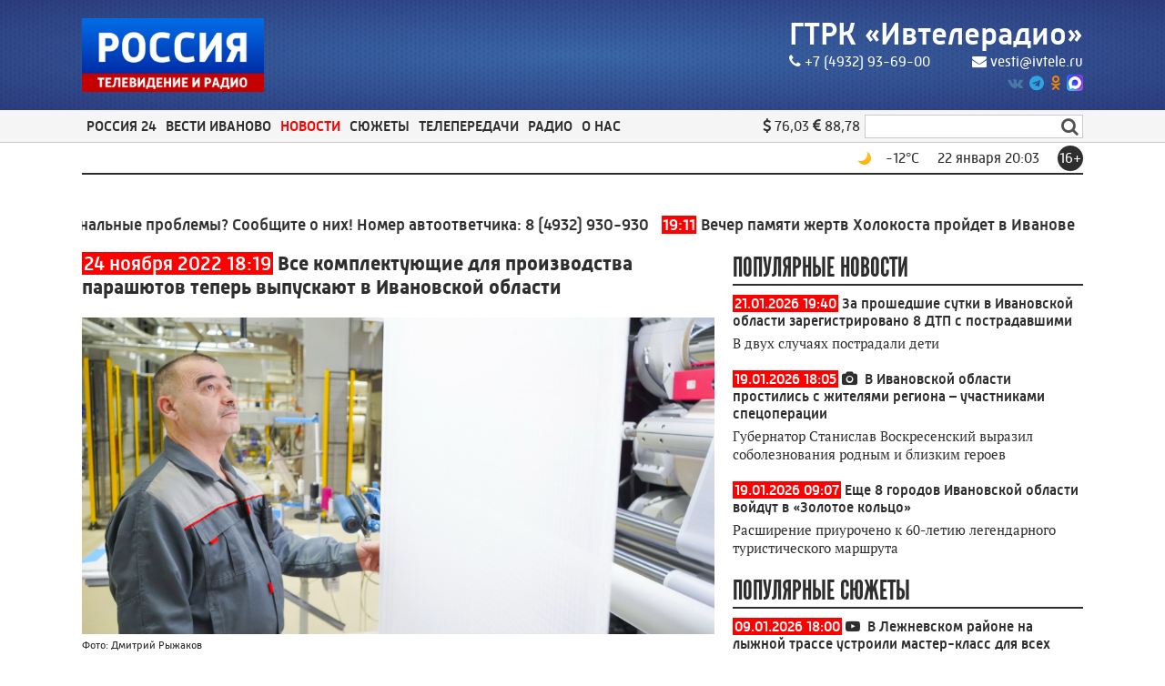

--- FILE ---
content_type: text/html; charset=utf-8
request_url: https://ivteleradio.ru/news/2022/11/24/vse_komplektuyushchie_dlya_proizvodstva_parashyutov_teper_vypuskayut_v_ivanovskoy_oblasti_
body_size: 24798
content:
<!DOCTYPE html>
<html lang="ru">
<head>
    <title>Все комплектующие для производства парашютов теперь выпускают  в Ивановской области</title>
    <meta charset="utf-8" />
    <meta name="viewport" content="width=device-width, initial-scale=1.0" />
    <meta name="description" content="В рамках парашютного кластера" />
    <meta name="title" content="Все комплектующие для производства парашютов теперь выпускают  в Ивановской области" />

    <link rel="canonical" href="https://ivteleradio.ru/news/2022/11/24/vse_komplektuyushchie_dlya_proizvodstva_parashyutov_teper_vypuskayut_v_ivanovskoy_oblasti_" />
        <link rel="amphtml" href="https://ivteleradio.ru/news/2022/11/24/vse_komplektuyushchie_dlya_proizvodstva_parashyutov_teper_vypuskayut_v_ivanovskoy_oblasti_/amp">
    
    <meta property="og:type" content="article" />
        <meta name="twitter:card" content="summary_large_image" />
    <meta property="og:title" content="Все комплектующие для производства парашютов теперь выпускают  в Ивановской области" />
    <meta property="og:description" content="В рамках парашютного кластера" />
    <meta property="og:url" content="https://ivteleradio.ru/news/2022/11/24/vse_komplektuyushchie_dlya_proizvodstva_parashyutov_teper_vypuskayut_v_ivanovskoy_oblasti_" />
    <meta property="og:image" content="https://ivteleradio.ru/images/2022/11/24/c84ff10ced404e2c8e9c89163064f11b.jpg" />
    <link type="image/jpeg" rel="image_src" href="https://ivteleradio.ru/images/2022/11/24/c84ff10ced404e2c8e9c89163064f11b.jpg" />
        <meta name="twitter:site" content="@ivteleradio">
        <meta name="twitter:image" content="https://ivteleradio.ru/images/2022/11/24/c84ff10ced404e2c8e9c89163064f11b.jpg" />
        <meta name="twitter:title" content="Все комплектующие для производства парашютов теперь выпускают  в Ивановской области">
        <meta name="twitter:description" content="В рамках парашютного кластера">
    <meta name="apple-itunes-app" content="app-id=1245176475">
    <link href="/favicon.ico" rel="shortcut icon" type="image/x-icon" />
    <link rel="apple-touch-icon" sizes="57x57" href="/icons/apple-icon-57x57.png" />
    <link rel="apple-touch-icon" sizes="60x60" href="/icons/apple-icon-60x60.png" />
    <link rel="apple-touch-icon" sizes="72x72" href="/icons/apple-icon-72x72.png" />
    <link rel="apple-touch-icon" sizes="76x76" href="/icons/apple-icon-76x76.png" />
    <link rel="apple-touch-icon" sizes="114x114" href="/icons/apple-icon-114x114.png" />
    <link rel="apple-touch-icon" sizes="120x120" href="/icons/apple-icon-120x120.png" />
    <link rel="apple-touch-icon" sizes="144x144" href="/icons/apple-icon-144x144.png" />
    <link rel="apple-touch-icon" sizes="152x152" href="/icons/apple-icon-152x152.png" />
    <link rel="apple-touch-icon" sizes="180x180" href="/icons/apple-icon-180x180.png" />
    <link rel="icon" type="image/png" sizes="192x192" href="/icons/android-icon-192x192.png" />
    <link rel="icon" type="image/png" sizes="32x32" href="/icons/favicon-32x32.png" />
    <link rel="icon" type="image/png" sizes="96x96" href="/icons/favicon-96x96.png" />
    <link rel="icon" type="image/png" sizes="16x16" href="/icons/favicon-16x16.png" />
    <link rel="manifest" href="/icons/manifest.json" />
    <meta name="msapplication-TileColor" content="#ff0000" />
    <meta name="msapplication-TileImage" content="/icons/ms-icon-144x144.png" />
    <meta name="theme-color" content="#ff0000" />
    <link href="/Content/css?v=9oa3EPEJ-GkYKpg2uU8hclzgoD7QZVR2tMERlyMAlkQ1" rel="stylesheet"/>

        <script src="https://yastatic.net/pcode/adfox/loader.js" crossorigin="anonymous"></script>
            <script>
        window.SiteSettings =
        {
            MarqueeDuration: 30000
        };
    </script>
        </head>
<body>
<!--AdFox START-->
<!--yandex_vgtrk-rsya-->
<!--Площадка: ГТРК "Ивтелерадио" Иваново | https://ivteleradio.ru/ / сквозной / 1х1-->
<!--Категория: <не задана>-->
<!--Тип баннера: 1x1-->
<div id="adfox_167456630520893714"></div>
<script>
    window.yaContextCb.push(()=>{
        Ya.adfoxCode.create({
            ownerId: 707734,
            containerId: 'adfox_167456630520893714',
            params: {
                p1: 'cwzsf',
                p2: 'frfe'
            }
        })
    })
</script>    <header>
        <div class="top_header_container">
            <div class="top_header_background">
                <div class="top_header_content content">
                    <section class="top_header_logo">
                        <a href="/" style="position:relative;display:block"><img src="/Content/images/logo.png" /></a>
                    </section>
                    <section class="top_header_info">
                        <div class="top_header_name">
                            <a href="/">ГТРК «Ивтелерадио»</a>
                        </div>
                        <div class="top_header_contacts">
                            <a href="tel:+74932936900"><i class="fa fa-phone"></i>+7 (4932) 93-69-00</a>
                            <a href="mailto:vesti@ivtele.ru"><i class="fa fa-envelope"></i>vesti@ivtele.ru</a>
                        </div>
                        <div class="top_header_sns_block">
                                                                                        <a rel="nofollow" class="top_header_social_logo vk" href="https://vk.com/ivteleradio">
                                    <i class="fa fa-vk"></i>
                                </a>
                                                                                        <a rel="nofollow" class="top_header_social_logo telegram" href="https://t.me/ivteleradio">
                                    <i class="fa fa-telegram"></i>
                                </a>
                                                                                        <a rel="nofollow" class="top_header_social_logo odnoklassniki" href="https://ok.ru/ivteleradio">
                                    <i class="fa fa-odnoklassniki"></i>
                                </a>
                                                                                        <a rel="nofollow" class="top_header_social_logo max" href="https://web.max.ru/-69535881639213">
                                    <img src="/Content/images/max_logo.png" />
                                </a>
                        </div>
                    </section>
                </div>
            </div>
        </div>
        <nav class="navigation_panel">
            <div class="navigation_top_panel">
                <div class="content navigation_content">
                    <div class="nav_button_container">
                        <div class="burger_menu">
                            <div class="burger_slice_1"></div>
                            <div class="burger_slice_2"></div>
                            <div class="burger_slice_3"></div>
                        </div>
                        <span class="selected_menu_name">Новости &gt; Общество</span>
                    </div>
                    <section class="header_menu">
                            <div class=" header_menu_item">
                                <span>Россия 24</span>
                                <div class="submenu">
                                    <div class="submenu_container content">
                                        <div class="submenu_items_list">
                                            <div class="back_button"><i class="fa fa-arrow-left"></i></div>
                                                <div class=" submenu_item">
                                                    <a href="/russia24">Все</a>
                                                </div>
                                                <div class=" submenu_item">
                                                    <a href="/russia24/interview">Интервью</a>
                                                </div>
                                                <div class=" submenu_item">
                                                    <a href="/russia24/ways">Наши дороги</a>
                                                </div>
                                                <div class=" submenu_item">
                                                    <a href="/russia24/travel">Путешествуем вместе</a>
                                                </div>
                                                <div class=" submenu_item">
                                                    <a href="/russia24/economics">Экономика</a>
                                                </div>
                                                <div class=" submenu_item">
                                                    <a href="/russia24/culture">Культура</a>
                                                </div>
                                                <div class=" submenu_item">
                                                    <a href="/russia24/humanrights">Права человека</a>
                                                </div>
                                                <div class=" submenu_item">
                                                    <a href="/russia24/agro">Агровести</a>
                                                </div>
                                        </div>
                                        <div class="submenu_right_content">
                                                                                            <div class="submenu_latest_block">
                                                    <p class="submenu_main_block_header">
                                                        Последнее
                                                    </p>
                                                    <div class="submenu_latest_list">
                                                            <div class="submenu_latest_item">
                                                                <div class="submenu_latest_image">
                                                                    <a href="/russia24/2026/01/21/vesti_24_intervyu_s_gogolev"><img class="lazyload" data-src="//imagecdn.ru/crop?width=100&amp;height=75&amp;alias=ivteleradio.ru/images/2026/01/21/42536886321944468972599f1261832f.jpg" alt="Вести 24 - Интервью С. Гоголев" /></a>
                                                                </div>
                                                                <p class="submenu_latest_block_text">
                                                                    <span class="datetime">21.01.2026 20:06</span><br />
                                                                        <span class="fa fa-youtube-play"></span>
                                                                                                                                        <a href="/russia24/2026/01/21/vesti_24_intervyu_s_gogolev">Вести 24 - Интервью С. Гоголев</a>
                                                                </p>
                                                            </div>
                                                            <div class="submenu_latest_item">
                                                                <div class="submenu_latest_image">
                                                                    <a href="/russia24/2026/01/21/vesti_24_ekonomika"><img class="lazyload" data-src="//imagecdn.ru/crop?width=100&amp;height=75&amp;alias=ivteleradio.ru/images/2026/01/21/b12913b831ef4d139c3627908ee087f7.png" alt="Вести 24 - Экономика" /></a>
                                                                </div>
                                                                <p class="submenu_latest_block_text">
                                                                    <span class="datetime">21.01.2026 20:05</span><br />
                                                                        <span class="fa fa-youtube-play"></span>
                                                                                                                                        <a href="/russia24/2026/01/21/vesti_24_ekonomika">Вести 24 - Экономика</a>
                                                                </p>
                                                            </div>
                                                            <div class="submenu_latest_item">
                                                                <div class="submenu_latest_image">
                                                                    <a href="/russia24/2026/01/20/vesti_24_intervyu_d_pozovskiy"><img class="lazyload" data-src="//imagecdn.ru/crop?width=100&amp;height=75&amp;alias=ivteleradio.ru/images/2026/01/20/4efce5a45e8544ee854c88598da162dc.jpg" alt="Вести 24 - Интервью Д. Позовский" /></a>
                                                                </div>
                                                                <p class="submenu_latest_block_text">
                                                                    <span class="datetime">20.01.2026 20:06</span><br />
                                                                        <span class="fa fa-youtube-play"></span>
                                                                                                                                        <a href="/russia24/2026/01/20/vesti_24_intervyu_d_pozovskiy">Вести 24 - Интервью Д. Позовский</a>
                                                                </p>
                                                            </div>
                                                    </div>
                                                </div>
                                        </div>
                                    </div>
                                </div>
                            </div>
                            <div class=" header_menu_item">
                                <span>Вести Иваново</span>
                                <div class="submenu">
                                    <div class="submenu_container content">
                                        <div class="submenu_items_list">
                                            <div class="back_button"><i class="fa fa-arrow-left"></i></div>
                                                <div class=" submenu_item">
                                                    <a href="/vesti">Все</a>
                                                </div>
                                                <div class=" submenu_item">
                                                    <a href="/vesti/morning">Вести - Утро</a>
                                                </div>
                                                <div class=" submenu_item">
                                                    <a href="/vesti/week">Вести. События недели</a>
                                                </div>
                                        </div>
                                        <div class="submenu_right_content">
                                                                                            <div class="submenu_latest_block">
                                                    <p class="submenu_main_block_header">
                                                        Последнее
                                                    </p>
                                                    <div class="submenu_latest_list">
                                                            <div class="submenu_latest_item">
                                                                <div class="submenu_latest_image">
                                                                    <a href="/vesti/2026/01/22/vesti_ivanovo_11_30"><img class="lazyload" data-src="//imagecdn.ru/crop?width=100&amp;height=75&amp;alias=ivteleradio.ru/images/2026/01/22/3494c690e2c8432eafa4543522f4b172.png" alt="Вести-Иваново. 11:30" /></a>
                                                                </div>
                                                                <p class="submenu_latest_block_text">
                                                                    <span class="datetime">13:00</span><br />
                                                                        <span class="fa fa-youtube-play"></span>
                                                                                                                                        <a href="/vesti/2026/01/22/vesti_ivanovo_11_30">Вести-Иваново. 11:30</a>
                                                                </p>
                                                            </div>
                                                            <div class="submenu_latest_item">
                                                                <div class="submenu_latest_image">
                                                                    <a href="/vesti/2026/01/22/vesti_ivanovo_9_30"><img class="lazyload" data-src="//imagecdn.ru/crop?width=100&amp;height=75&amp;alias=ivteleradio.ru/images/2026/01/22/534954df816f4632bbe226e55fda3af8.jpg" alt="Вести-Иваново. 9:30" /></a>
                                                                </div>
                                                                <p class="submenu_latest_block_text">
                                                                    <span class="datetime">10:00</span><br />
                                                                        <span class="fa fa-youtube-play"></span>
                                                                                                                                        <a href="/vesti/2026/01/22/vesti_ivanovo_9_30">Вести-Иваново. 9:30</a>
                                                                </p>
                                                            </div>
                                                            <div class="submenu_latest_item">
                                                                <div class="submenu_latest_image">
                                                                    <a href="/vesti/2026/01/22/utro_rossii_ivanovo"><img class="lazyload" data-src="//imagecdn.ru/crop?width=100&amp;height=75&amp;alias=ivteleradio.ru/images/2026/01/22/1e637ed29f5e4d55a9120b6e9d8eac71.jpg" alt="Утро России - Иваново" /></a>
                                                                </div>
                                                                <p class="submenu_latest_block_text">
                                                                    <span class="datetime">10:00</span><br />
                                                                        <span class="fa fa-youtube-play"></span>
                                                                                                                                        <a href="/vesti/2026/01/22/utro_rossii_ivanovo">Утро России - Иваново</a>
                                                                </p>
                                                            </div>
                                                    </div>
                                                </div>
                                        </div>
                                    </div>
                                </div>
                            </div>
                            <div class="selected header_menu_item">
                                <span>Новости</span>
                                <div class="submenu">
                                    <div class="submenu_container content">
                                        <div class="submenu_items_list">
                                            <div class="back_button"><i class="fa fa-arrow-left"></i></div>
                                                <div class=" submenu_item">
                                                    <a href="/news">Все</a>
                                                </div>
                                                <div class="selected submenu_item">
                                                    <a href="/news/society">Общество</a>
                                                </div>
                                                <div class=" submenu_item">
                                                    <a href="/news/hcs">ЖКХ</a>
                                                </div>
                                                <div class=" submenu_item">
                                                    <a href="/news/law">Происшествия</a>
                                                </div>
                                                <div class=" submenu_item">
                                                    <a href="/news/politics">Политика</a>
                                                </div>
                                                <div class=" submenu_item">
                                                    <a href="/news/economics">Экономика</a>
                                                </div>
                                                <div class=" submenu_item">
                                                    <a href="/news/sport">Спорт</a>
                                                </div>
                                                <div class=" submenu_item">
                                                    <a href="/news/culture">Культура</a>
                                                </div>
                                                <div class=" submenu_item">
                                                    <a href="/news/100radio">100 лет ивановскому радио</a>
                                                </div>
                                        </div>
                                        <div class="submenu_right_content">
                                                                                            <div class="submenu_latest_block">
                                                    <p class="submenu_main_block_header">
                                                        Популярное
                                                    </p>
                                                    <div class="submenu_latest_list">
                                                            <div class="submenu_latest_item">
                                                                <div class="submenu_latest_image">
                                                                    <a href="/news/2026/01/22/vecher_pamyati_zhertv_holokosta_proydet_v_ivanove"><img class="lazyload" data-src="//imagecdn.ru/crop?width=100&amp;height=75&amp;alias=ivteleradio.ru/images/2026/01/22/00e6a681d6ad4c18be87294132ab51fd.jpg" alt="Вечер памяти жертв Холокоста пройдет в Иванове" /></a>
                                                                </div>
                                                                <p class="submenu_latest_block_text">
                                                                    <span class="datetime">19:11</span><br />
                                                                                                                                        <a href="/news/2026/01/22/vecher_pamyati_zhertv_holokosta_proydet_v_ivanove">Вечер памяти жертв Холокоста пройдет в Иванове</a>
                                                                </p>
                                                            </div>
                                                            <div class="submenu_latest_item">
                                                                <div class="submenu_latest_image">
                                                                    <a href="/news/2026/01/22/v_ivanove_sotrudniki_gai_proveryali_soblyudeniya_pdd_u_detey"><img class="lazyload" data-src="//imagecdn.ru/crop?width=100&amp;height=75&amp;alias=ivteleradio.ru/images/2026/01/22/e65e4cc80c68483db9f06a37f90b177f.jpg" alt="В Иванове сотрудники ГАИ проверяли соблюдения ПДД у детей" /></a>
                                                                </div>
                                                                <p class="submenu_latest_block_text">
                                                                    <span class="datetime">18:42</span><br />
                                                                                                                                        <a href="/news/2026/01/22/v_ivanove_sotrudniki_gai_proveryali_soblyudeniya_pdd_u_detey">В Иванове сотрудники ГАИ проверяли соблюдения ПДД у детей</a>
                                                                </p>
                                                            </div>
                                                            <div class="submenu_latest_item">
                                                                <div class="submenu_latest_image">
                                                                    <a href="/news/2026/01/22/na_predpriyatii_nfes_planiruyut_v_poltora_raza_uvelichit_proizvodstvo_i_sozdat_novye_rabochie_mesta"><img class="lazyload" data-src="//imagecdn.ru/crop?width=100&amp;height=75&amp;alias=ivteleradio.ru/images/2026/01/22/912c327924934a64babd04aaf13a042f.jpeg" alt="На предприятии &#171;НФЭС&#187; планируют в полтора раза увеличить производство и создать новые рабочие места" /></a>
                                                                </div>
                                                                <p class="submenu_latest_block_text">
                                                                    <span class="datetime">18:25</span><br />
                                                                                                                                        <a href="/news/2026/01/22/na_predpriyatii_nfes_planiruyut_v_poltora_raza_uvelichit_proizvodstvo_i_sozdat_novye_rabochie_mesta">На предприятии &#171;НФЭС&#187; планируют в полтора раза увеличить производство и создать новые рабочие места</a>
                                                                </p>
                                                            </div>
                                                    </div>
                                                </div>
                                        </div>
                                    </div>
                                </div>
                            </div>
                            <div class=" header_menu_item">
                                <span>Сюжеты</span>
                                <div class="submenu">
                                    <div class="submenu_container content">
                                        <div class="submenu_items_list">
                                            <div class="back_button"><i class="fa fa-arrow-left"></i></div>
                                                <div class=" submenu_item">
                                                    <a href="/video">Все</a>
                                                </div>
                                                <div class=" submenu_item">
                                                    <a href="/video/society">Общество</a>
                                                </div>
                                                <div class=" submenu_item">
                                                    <a href="/video/hcs">ЖКХ</a>
                                                </div>
                                                <div class=" submenu_item">
                                                    <a href="/video/law">Происшествия</a>
                                                </div>
                                                <div class=" submenu_item">
                                                    <a href="/video/politics">Политика</a>
                                                </div>
                                                <div class=" submenu_item">
                                                    <a href="/video/economics">Экономика</a>
                                                </div>
                                                <div class=" submenu_item">
                                                    <a href="/video/sport">Спорт</a>
                                                </div>
                                                <div class=" submenu_item">
                                                    <a href="/video/culture">Культура</a>
                                                </div>
                                                <div class=" submenu_item">
                                                    <a href="/video/tarkovsky">90 лет со дня рождения А. Тарковского</a>
                                                </div>
                                                <div class=" submenu_item">
                                                    <a href="/video/ambulance">Первые, кто рядом</a>
                                                </div>
                                                <div class=" submenu_item">
                                                    <a href="/video/100radio">100 лет ивановскому радио</a>
                                                </div>
                                        </div>
                                        <div class="submenu_right_content">
                                                                                            <div class="submenu_latest_block">
                                                    <p class="submenu_main_block_header">
                                                        Популярное
                                                    </p>
                                                    <div class="submenu_latest_list">
                                                            <div class="submenu_latest_item">
                                                                <div class="submenu_latest_image">
                                                                    <a href="/video/2026/01/22/shkolniki_so_vsego_ivanovskogo_okruga_sobralis_v_berezovoy_roshche_na_profilnuyu_smenu_mirotvorec_"><img class="lazyload" data-src="//imagecdn.ru/crop?width=100&amp;height=75&amp;alias=ivteleradio.ru/images/2026/01/22/3e9d2d103bfd4cdea879c9e6344ccdb3.jpg" alt="Школьники со всего Ивановского округа собрались в Березовой роще на профильную смену &#171;Миротворец&#187;" /></a>
                                                                </div>
                                                                <p class="submenu_latest_block_text">
                                                                    <span class="datetime">17:07</span><br />
                                                                        <span class="fa fa-youtube-play"></span>
                                                                                                                                        <a href="/video/2026/01/22/shkolniki_so_vsego_ivanovskogo_okruga_sobralis_v_berezovoy_roshche_na_profilnuyu_smenu_mirotvorec_">Школьники со всего Ивановского округа собрались в Березовой роще на профильную смену &#171;Миротворец&#187;</a>
                                                                </p>
                                                            </div>
                                                            <div class="submenu_latest_item">
                                                                <div class="submenu_latest_image">
                                                                    <a href="/video/2026/01/22/akciya_studencheskiy_desant_prohodit_v_ivanovskoy_oblasti"><img class="lazyload" data-src="//imagecdn.ru/crop?width=100&amp;height=75&amp;alias=ivteleradio.ru/images/2026/01/22/4fa3b04b9f764a12ab8a0246f17a4d1c.jpg" alt="Акция &#171;Студенческий десант&#187; проходит в Ивановской области" /></a>
                                                                </div>
                                                                <p class="submenu_latest_block_text">
                                                                    <span class="datetime">16:06</span><br />
                                                                        <span class="fa fa-youtube-play"></span>
                                                                                                                                        <a href="/video/2026/01/22/akciya_studencheskiy_desant_prohodit_v_ivanovskoy_oblasti">Акция &#171;Студенческий десант&#187; проходит в Ивановской области</a>
                                                                </p>
                                                            </div>
                                                            <div class="submenu_latest_item">
                                                                <div class="submenu_latest_image">
                                                                    <a href="/video/2026/01/22/dlya_puteshestviy_yunym_ivanovcam_potrebuetsya_zagranpasport"><img class="lazyload" data-src="//imagecdn.ru/crop?width=100&amp;height=75&amp;alias=ivteleradio.ru/images/2026/01/22/662ca304eaa0451ba3ff39fa2d1f9cab.jpg" alt="Для путешествий юным ивановцам потребуется загранпаспорт" /></a>
                                                                </div>
                                                                <p class="submenu_latest_block_text">
                                                                    <span class="datetime">15:07</span><br />
                                                                        <span class="fa fa-youtube-play"></span>
                                                                                                                                        <a href="/video/2026/01/22/dlya_puteshestviy_yunym_ivanovcam_potrebuetsya_zagranpasport">Для путешествий юным ивановцам потребуется загранпаспорт</a>
                                                                </p>
                                                            </div>
                                                    </div>
                                                </div>
                                        </div>
                                    </div>
                                </div>
                            </div>
                            <div class=" header_menu_item">
                                <span>Телепередачи</span>
                                <div class="submenu">
                                    <div class="submenu_container content">
                                        <div class="submenu_items_list">
                                            <div class="back_button"><i class="fa fa-arrow-left"></i></div>
                                                <div class=" submenu_item">
                                                    <a href="/tv/glavnoe_verit">Главное - верить</a>
                                                </div>
                                                <div class=" submenu_item">
                                                    <a href="/tv/muzei_maloy_rodiny">Музеи малой Родины</a>
                                                </div>
                                                <div class=" submenu_item">
                                                    <a href="/tv/1418_dney_put_k_pobede">1418 дней: Путь к Победе</a>
                                                </div>
                                                <div class=" submenu_item">
                                                    <a href="/tv/istorii_starogo_ivanova">Истории старого Иванова</a>
                                                </div>
                                                <div class=" submenu_item">
                                                    <a href="/tv/monoart">МоноАрт</a>
                                                </div>
                                                <div class=" submenu_item">
                                                    <a href="/tv/svo">СВОи</a>
                                                </div>
                                                <div class=" submenu_item">
                                                    <a href="/tv/heavenlyandearthly">О небесном и земном</a>
                                                </div>
                                                <div class=" submenu_item">
                                                    <a href="/tv/archive">Архив</a>
                                                </div>
                                        </div>
                                        <div class="submenu_right_content">
                                                                                            <div class="submenu_latest_block">
                                                    <p class="submenu_main_block_header">
                                                        Последнее
                                                    </p>
                                                    <div class="submenu_latest_list">
                                                            <div class="submenu_latest_item">
                                                                <div class="submenu_latest_image">
                                                                    <a href="/tv/o_nebesnom_i_zemnom/2026/01/17/o_nebesnom_i_zemnom_kreshchenie_gospodne_bogoyavlenie_"><img class="lazyload" data-src="//imagecdn.ru/crop?width=100&amp;height=75&amp;alias=ivteleradio.ru/images/2026/01/16/f0566c88bc7d41009d1eb34a1e4b27d9.jpg" alt="О небесном и земном. Крещение Господне (Богоявление)" /></a>
                                                                </div>
                                                                <p class="submenu_latest_block_text">
                                                                    <span class="datetime">17.01.2026 12:30</span><br />
                                                                        <span class="fa fa-youtube-play"></span>
                                                                                                                                        <a href="/tv/o_nebesnom_i_zemnom/2026/01/17/o_nebesnom_i_zemnom_kreshchenie_gospodne_bogoyavlenie_">О небесном и земном. Крещение Господне (Богоявление)</a>
                                                                </p>
                                                            </div>
                                                            <div class="submenu_latest_item">
                                                                <div class="submenu_latest_image">
                                                                    <a href="/tv/glavnoe_verit/2026/01/16/glavnoe_verit_shuyskiy_filial_bolnicy_svyatitelya_aleksiya_chast_1"><img class="lazyload" data-src="//imagecdn.ru/crop?width=100&amp;height=75&amp;alias=ivteleradio.ru/images/2026/01/16/bee66e4d8cf347f1884dbc28aa91fc88.png" alt="Главное - верить. Шуйский филиал больницы Святителя Алексия. Часть 1" /></a>
                                                                </div>
                                                                <p class="submenu_latest_block_text">
                                                                    <span class="datetime">16.01.2026 11:00</span><br />
                                                                        <span class="fa fa-youtube-play"></span>
                                                                                                                                        <a href="/tv/glavnoe_verit/2026/01/16/glavnoe_verit_shuyskiy_filial_bolnicy_svyatitelya_aleksiya_chast_1">Главное - верить. Шуйский филиал больницы Святителя Алексия. Часть 1</a>
                                                                </p>
                                                            </div>
                                                            <div class="submenu_latest_item">
                                                                <div class="submenu_latest_image">
                                                                    <a href="/tv/istorii_starogo_ivanova/2026/01/13/istorii_starogo_ivanova_nelegalnaya_cerkov_raskolnikov"><img class="lazyload" data-src="//imagecdn.ru/crop?width=100&amp;height=75&amp;alias=ivteleradio.ru/images/2026/01/13/73317a5308524bbe9f9b8fcf719e9d6a.png" alt="Истории старого Иванова. Нелегальная церковь раскольников" /></a>
                                                                </div>
                                                                <p class="submenu_latest_block_text">
                                                                    <span class="datetime">13.01.2026 13:00</span><br />
                                                                        <span class="fa fa-youtube-play"></span>
                                                                                                                                        <a href="/tv/istorii_starogo_ivanova/2026/01/13/istorii_starogo_ivanova_nelegalnaya_cerkov_raskolnikov">Истории старого Иванова. Нелегальная церковь раскольников</a>
                                                                </p>
                                                            </div>
                                                    </div>
                                                </div>
                                        </div>
                                    </div>
                                </div>
                            </div>
                            <div class=" header_menu_item">
                                <span>Радио</span>
                                <div class="submenu">
                                    <div class="submenu_container content">
                                        <div class="submenu_items_list">
                                            <div class="back_button"><i class="fa fa-arrow-left"></i></div>
                                                <div class=" submenu_item">
                                                    <a href="/podcasts">Подкасты</a>
                                                </div>
                                                <div class=" submenu_item">
                                                    <a href="/vestifm">Вести FM</a>
                                                </div>
                                                <div class=" submenu_item">
                                                    <a href="/radiorus">Радио России Иваново</a>
                                                </div>
                                                <div class=" submenu_item">
                                                    <a href="/radiomayak">Радио Маяк Иваново</a>
                                                </div>
                                        </div>
                                        <div class="submenu_right_content">
                                                                                            <div class="submenu_latest_block">
                                                    <p class="submenu_main_block_header">
                                                        Последнее
                                                    </p>
                                                    <div class="submenu_latest_list">
                                                            <div class="submenu_latest_item">
                                                                <div class="submenu_latest_image">
                                                                    <a href="/podcasts/intervyu/2026/01/22/efir_ot_22_yanvarya_2026_goda_studenchestvo_yavlyaetsya_chastyu_molodezhnoy_soobshchestva"><img class="lazyload" data-src="//imagecdn.ru/crop?width=100&amp;height=75&amp;alias=ivteleradio.ru/images/2026/01/22/94cf6a2afaac4a0a98f49c7b9de30e8b.jpg" alt="Эфир от 22 января 2026 года. Студенчество является частью молодежной сообщества" /></a>
                                                                </div>
                                                                <p class="submenu_latest_block_text">
                                                                    <span class="datetime">22.01.2026</span><br />
                                                                                                                                            <span class="fa fa-podcast"></span>
                                                                    <a href="/podcasts/intervyu/2026/01/22/efir_ot_22_yanvarya_2026_goda_studenchestvo_yavlyaetsya_chastyu_molodezhnoy_soobshchestva">Эфир от 22 января 2026 года. Студенчество является частью молодежной сообщества</a>
                                                                </p>
                                                            </div>
                                                            <div class="submenu_latest_item">
                                                                <div class="submenu_latest_image">
                                                                    <a href="/podcasts/intervyu/2026/01/22/efir_ot_22_yanvarya_2026_goda_vozrozhdenie_russkogo_stilya"><img class="lazyload" data-src="//imagecdn.ru/crop?width=100&amp;height=75&amp;alias=ivteleradio.ru/images/2026/01/22/b10a21c84e99456c80ed1df5271d65af.jpg" alt="Эфир от 22 января 2026 года. Возрождение русского стиля" /></a>
                                                                </div>
                                                                <p class="submenu_latest_block_text">
                                                                    <span class="datetime">22.01.2026</span><br />
                                                                                                                                            <span class="fa fa-podcast"></span>
                                                                    <a href="/podcasts/intervyu/2026/01/22/efir_ot_22_yanvarya_2026_goda_vozrozhdenie_russkogo_stilya">Эфир от 22 января 2026 года. Возрождение русского стиля</a>
                                                                </p>
                                                            </div>
                                                            <div class="submenu_latest_item">
                                                                <div class="submenu_latest_image">
                                                                    <a href="/podcasts/intervyu/2026/01/21/efir_ot_21_yanvarya_2026_goda_aspiranty_eto_ne_prosto_studenty"><img class="lazyload" data-src="//imagecdn.ru/crop?width=100&amp;height=75&amp;alias=ivteleradio.ru/images/2026/01/21/5ff15f1a92244a1b8627e79de034ecce.jpg" alt="Эфир от 21 января 2026 года. Аспиранты — это не просто студенты" /></a>
                                                                </div>
                                                                <p class="submenu_latest_block_text">
                                                                    <span class="datetime">21.01.2026</span><br />
                                                                                                                                            <span class="fa fa-podcast"></span>
                                                                    <a href="/podcasts/intervyu/2026/01/21/efir_ot_21_yanvarya_2026_goda_aspiranty_eto_ne_prosto_studenty">Эфир от 21 января 2026 года. Аспиранты — это не просто студенты</a>
                                                                </p>
                                                            </div>
                                                    </div>
                                                </div>
                                        </div>
                                    </div>
                                </div>
                            </div>
                            <div class=" header_menu_item">
                                <span>О нас</span>
                                <div class="submenu">
                                    <div class="submenu_container content">
                                        <div class="submenu_items_list">
                                            <div class="back_button"><i class="fa fa-arrow-left"></i></div>
                                                <div class=" submenu_item">
                                                    <a href="/contacts">Контакты</a>
                                                </div>
                                                <div class=" submenu_item">
                                                    <a href="/about">Компания</a>
                                                </div>
                                        </div>
                                        <div class="submenu_right_content">
                                                                                            <div class="submenu_latest_block">
                                                    <p class="submenu_main_block_header">
                                                        Популярное
                                                    </p>
                                                    <div class="submenu_latest_list">
                                                            <div class="submenu_latest_item">
                                                                <div class="submenu_latest_image">
                                                                    <a href="/news/2026/01/21/za_proshedshie_sutki_v_ivanovskoy_oblasti_zaregistrirovano_8_dtp_s_postradavshimi"><img class="lazyload" data-src="//imagecdn.ru/crop?width=100&amp;height=75&amp;alias=ivteleradio.ru/images/2026/01/21/958b03c6c0a742fe861f61548f7bc52a.jpg" alt="За прошедшие сутки в Ивановской области зарегистрировано 8 ДТП с пострадавшими" /></a>
                                                                </div>
                                                                <p class="submenu_latest_block_text">
                                                                    <span class="datetime">21.01.2026 19:40</span><br />
                                                                                                                                        <a href="/news/2026/01/21/za_proshedshie_sutki_v_ivanovskoy_oblasti_zaregistrirovano_8_dtp_s_postradavshimi">За прошедшие сутки в Ивановской области зарегистрировано 8 ДТП с пострадавшими</a>
                                                                </p>
                                                            </div>
                                                            <div class="submenu_latest_item">
                                                                <div class="submenu_latest_image">
                                                                    <a href="/news/2026/01/19/v_ivanovskoy_oblasti_prostilis_s_zhitelyami_regiona_uchastnikami_specoperacii"><img class="lazyload" data-src="//imagecdn.ru/crop?width=100&amp;height=75&amp;alias=ivteleradio.ru/images/2026/01/19/ab1ff946c26e4ea8b80424c900ebff3a.jpg" alt="В Ивановской области простились с жителями региона – участниками спецоперации" /></a>
                                                                </div>
                                                                <p class="submenu_latest_block_text">
                                                                    <span class="datetime">19.01.2026 18:05</span><br />
                                                                                                                                        <a href="/news/2026/01/19/v_ivanovskoy_oblasti_prostilis_s_zhitelyami_regiona_uchastnikami_specoperacii">В Ивановской области простились с жителями региона – участниками спецоперации</a>
                                                                </p>
                                                            </div>
                                                            <div class="submenu_latest_item">
                                                                <div class="submenu_latest_image">
                                                                    <a href="/news/2026/01/19/eshche_8_gorodov_ivanovskoy_oblasti_voydut_v_zolotoe_kolco_"><img class="lazyload" data-src="//imagecdn.ru/crop?width=100&amp;height=75&amp;alias=ivteleradio.ru/images/2026/01/17/307a4086c6e6423eb09f3cbf664fd2f6.jpg" alt="Еще 8 городов Ивановской области войдут в &#171;Золотое кольцо&#187;" /></a>
                                                                </div>
                                                                <p class="submenu_latest_block_text">
                                                                    <span class="datetime">19.01.2026 09:07</span><br />
                                                                                                                                        <a href="/news/2026/01/19/eshche_8_gorodov_ivanovskoy_oblasti_voydut_v_zolotoe_kolco_">Еще 8 городов Ивановской области войдут в &#171;Золотое кольцо&#187;</a>
                                                                </p>
                                                            </div>
                                                    </div>
                                                </div>
                                        </div>
                                    </div>
                                </div>
                            </div>
                    </section>
                    <section class="header_aside">
                        <section class="currency_block">
                            <div>
                                <span class="dollar_container">
                                    <i class="fa fa-dollar"></i>
                                    <span class="dollar"></span>
                                </span>
                                <span class="euro_container">
                                    <i class="fa fa-euro"></i>
                                    <span class="euro"></span>
                                </span>
                            </div>
                        </section>
                        <section class="search_block">
<form action="/search" method="post">                                <input name="Form.SearchString" class="nav_search" type="text" />
                                <button type="submit" class="search_button"><i class="fa fa-search"></i></button>
</form>                        </section>
                    </section>
                </div>
            </div>
            <div class="navigation_bottom_panel content">
                <div class="weather_block">
                    <div class="weather_block_content">
                        <div class="weather_block_icon">
                            <img src="" /><span class="img_va"></span>
                        </div>
                        <div class="temperature_block">
                            <span>
                                <span class="temperature"></span>&deg;C
                            </span>
                        </div>
                    </div>
                </div>
                <div class="today_date_block">
                    <span>
                        22 января 20:03
                    </span>
                </div>
                <div class="age_rating_block">
                    <div class="age_rating_block_content">
                        <span>16+</span>
                    </div>
                </div>
            </div>
        </nav>
    </header>
    <section class="content">
<div style="margin: 5px auto">
    <!--AdFox START-->
<!--vgtrk.com-->
<!--Площадка: _ГТРК "Ивтелерадио" Иваново  | https://ivteleradio.ru/ / Сквозной / перетяжка | desktop, mobile-->
<!--Категория: <не задана>-->
<!--Тип баннера: 1000x90-->
<div id="adfox_158618001338682044"></div>
<script>
    window.Ya.adfoxCode.create({
        ownerId: 166267,
        containerId: 'adfox_158618001338682044',
        params: {
            p1: 'cjryq',
            p2: 'eroq',
            puid2: '',
            puid3: '',
            puid4: '',
            puid10: ''
        }
    });
</script>
</div>

<div class="top_banner_container">
</div>

<section class="marquee_block">
    <div class="marquee">
            <span class="marquee_item"><span class="datetime">ГОРЯЧАЯ ЛИНИЯ</span> Коммунальные проблемы? Сообщите о них! Номер автоответчика: <a href="tel:+74932930930">8 (4932) 930-930</a></span>
                    <span class="marquee_item"><a href="/news/2026/01/22/vecher_pamyati_zhertv_holokosta_proydet_v_ivanove"><span class="datetime">19:11</span>Вечер памяти жертв Холокоста пройдет в Иванове</a></span>
            <span class="marquee_item"><a href="/news/2026/01/22/v_ivanove_sotrudniki_gai_proveryali_soblyudeniya_pdd_u_detey"><span class="datetime">18:42</span>В Иванове сотрудники ГАИ проверяли соблюдения ПДД у детей</a></span>
            <span class="marquee_item"><a href="/news/2026/01/22/na_predpriyatii_nfes_planiruyut_v_poltora_raza_uvelichit_proizvodstvo_i_sozdat_novye_rabochie_mesta"><span class="datetime">18:25</span>На предприятии &#171;НФЭС&#187; планируют в полтора раза увеличить производство и создать новые рабочие места</a></span>
            <span class="marquee_item"><a href="/news/2026/01/22/pochti_polkilogramma_mefedrona_nashli_u_zhitelnicy_ivanova_v_kvartire"><span class="datetime">18:10</span>Почти полкилограмма мефедрона нашли у жительницы Иванова в квартире</a></span>
            <span class="marquee_item"><a href="/news/2026/01/22/molodezh_ivanovskoy_oblasti_otmetit_den_rossiyskogo_studenchestva"><span class="datetime">17:40</span>Молодежь Ивановской области отметит День российского студенчества</a></span>
    </div>
</section>

        

<div class="newsitem_page">
    <div class="newsitem_top_block">
        <section class="newsitem_main_block">
            <header class="newsitem_header">
    <span class="datetime">24 ноября 2022 18:19</span>
    <h1>
        Все комплектующие для производства парашютов теперь выпускают  в Ивановской области 
    </h1>
</header>
<div class="newsitem_body" data-id="1938672">
    <div itemscope itemtype="http://schema.org/ImageObject">
        <img class="newsitem_image" src="/images/2022/11/24/c84ff10ced404e2c8e9c89163064f11b.jpg" itemprop="contentUrl" alt="Все комплектующие для производства парашютов теперь выпускают  в Ивановской области " />
    </div>
    <div class="news_image_copyright">Фото: Дмитрий Рыжаков</div>
    <article class="newsitem_text">
        <p>С вводом нового отделочного производства предприятия "НИИТМ" в Ивановской области завершено формирование парашютного кластера. Теперь в регионе выпускают все комплектующие для производства парашютов, в том числе инновационные ткани взамен импортных аналогов.</p>
<p>В четверг, 24 ноября, глава региона Станислав Воскресенский побывал на новом производстве компании "НИИТМ" в Ново-Талицах, которое открыто в 2022 году. Станислав Воскресенский ознакомился с производственным процессом и обсудил с руководством предприятия планы развития компании и новые виды продукции.&nbsp;</p>
<p><em>&nbsp;"Два года назад мы договорились с холдингом "Технодинамика", что они не просто будут развивать площадку нашего завода "Полет" - крупнейшее в стране производство парашютов, но и создаем так называемый парашютный кластер. То есть, будет создаваться в регионе вся необходимая продукция для производства парашютов - &nbsp;ленты и прежде всего - ткани. Речь идет о поставках комплектующих для парашютов для производств, которые расположены на территории всей страны",</em> - напомнил Станислав Воскресенский.</p>
<p><em>"Все договоренности выполнены. Это новые рабочие места, новые инвестиции и современнейшее оборудование", </em>- отметил губернатор.&nbsp;</p>
<p>В новом цехе установлено современное производственное оборудование для отделки тканей, используемых в парашютных системах. &nbsp;Основной потребитель &ndash; завод "Полет" и другие предприятия парашютного дивизиона холдинга. "Расчетные мощности этого производства - 2 млн метров ткани в год. Этого вполне достаточно для закрытия всех потребностей", - рассказал гендиректор АО "Научно-исследовательский институт текстильных материалов" Андрей Виноградов. &nbsp;</p>
<p>Непосредственно в новом цехе занято около 50 около сотрудников. Станислав Воскресенский обсудил с руководством компании планы по развитию производственной деятельности.&nbsp;</p>
<p><em>"Планируется вторая и третья очередь предприятия, где будут заниматься развитием отделочного производства и расширением ткацкого производства. Порядка 150-200 человек мы еще сможем трудоустроить и обеспечить достойную заработную плату", </em>- сообщил генеральный директор.&nbsp;</p>
<p>Он также подробно рассказал о тканях, производство которых теперь сосредоточено в рамках созданного парашютного кластера в Ивановской области.&nbsp;</p>
<p><em>"В настоящий момент производится разработка аналогов импортных тканей, которые на территории РФ не выпускают. Кроме того, здесь же мы сейчас отрабатываем инновационную ткань для парашютных систем нового поколения, которые будем производить. Эта ткань имеет уникальные характеристики по &nbsp;воздухопроницаемости",</em> - рассказал Андрей Виноградов.&nbsp;</p>
<p>Он также уточнил, что установленное на предприятии &nbsp;оборудование отвечает всем требованиям для производства тканей с подобными характеристиками. Кроме того, ряд улучшений, выполненный специалистами "НИИТМ", позволяет делать российские ткани лучше, чем импортные аналоги.&nbsp;</p>
<p>Отметим, сегодня АО "НИИТМ" выпускает более 400 наименований продукции &ndash; ленты, нити, шнуры, ткани для потребностей парашютного завода "Полет" и других компаний холдинга.&nbsp;</p>
    </article>
    <div class="item_info_block">
        <div class="item_info_right_block">
<div class="rating_block" data-page-id="1938672">
    <div class="like_panel">
        <span class="fa fa-thumbs-o-up" onclick="submitLike(this, true)"></span>
        <span class="like_counter">8</span>
    </div>
    <div class="like_panel">
        <span class="fa fa-thumbs-o-down" onclick="submitLike(this, false)"></span>
        <span class="unlike_counter">1</span>
    </div>
</div>

        </div>
<div class="social_buttons_block">
    <a class="social_button telegram_button" target="_blank" href="https://t.me/share/url?url=https://ivteleradio.ru/news/2022/11/24/vse_komplektuyushchie_dlya_proizvodstva_parashyutov_teper_vypuskayut_v_ivanovskoy_oblasti_"><i class="fa fa-telegram"></i></a>
    <a class="social_button vk_button" target="_blank" href="https://vk.com/share.php?url=https://ivteleradio.ru/news/2022/11/24/vse_komplektuyushchie_dlya_proizvodstva_parashyutov_teper_vypuskayut_v_ivanovskoy_oblasti_"><i class="fa fa-vk"></i></a>
    <a class="social_button odnoklassiniki_button" target="_blank" href="https://connect.ok.ru/offer?url=https://ivteleradio.ru/news/2022/11/24/vse_komplektuyushchie_dlya_proizvodstva_parashyutov_teper_vypuskayut_v_ivanovskoy_oblasti_"><i class="fa fa-odnoklassniki"></i></a>
</div>
    </div>
</div>
    <section class="tag_news_block">
        <header class="block_header">
            Читайте также
        </header>
        <div class="tag_news_list">
        <section class="tag_news_list_item">
            <span class="timestamp">21.07.2025 12:01</span>
            <a href="/video/2025/07/21/podgotovka_k_chempionatu_po_parashyutnomu_sportu_prohodit_na_ivanovskom_aerodrome_yasyuniha_">Подготовка к чемпионату по парашютному спорту проходит на ивановском аэродроме &quot;Ясюниха&quot;</a>
        </section>
        <section class="tag_news_list_item">
            <span class="timestamp">29.11.2024 15:59</span>
            <a href="/news/2024/11/29/parashyuty_iz_komponentov_sozdannyh_v_ivanovskoy_oblasti_ustanovili_absolyutnyy_rekord_po_tandemnym_pryzhkam">Парашюты из компонентов, созданных в Ивановской области установили абсолютный рекорд по тандемным прыжкам</a>
        </section>
        <section class="tag_news_list_item">
            <span class="timestamp">06.09.2024 10:37</span>
            <a href="/news/2024/09/06/bolee_400_ivanovskih_desantnikov_sovershili_pervyy_pryzhok_s_parashyutom">Более 400 ивановских десантников совершили первый прыжок с парашютом</a>
        </section>
</div>

    </section>


        </section>
        <section class="latest_news_aside_block">
            <header class="block_header">
                Популярные новости
            </header>
                <section class="latest_news_aside_item">
        <header class="latest_news_aside_item_header">
            <span class="datetime">21.01.2026 19:40</span>
            <a href="/news/2026/01/21/za_proshedshie_sutki_v_ivanovskoy_oblasti_zaregistrirovano_8_dtp_s_postradavshimi">За прошедшие сутки в Ивановской области зарегистрировано 8 ДТП с пострадавшими</a>
        </header>
        <article class="latest_news_aside_item_text">
            <p>
                В двух случаях пострадали дети
            </p>
        </article>
    </section>
    <section class="latest_news_aside_item">
        <header class="latest_news_aside_item_header">
            <span class="datetime">19.01.2026 18:05</span>
                <i class="fa fa-camera"></i>&nbsp;
            <a href="/news/2026/01/19/v_ivanovskoy_oblasti_prostilis_s_zhitelyami_regiona_uchastnikami_specoperacii">В Ивановской области простились с жителями региона – участниками спецоперации</a>
        </header>
        <article class="latest_news_aside_item_text">
            <p>
                Губернатор Станислав Воскресенский выразил соболезнования родным и близким героев
            </p>
        </article>
    </section>
    <section class="latest_news_aside_item">
        <header class="latest_news_aside_item_header">
            <span class="datetime">19.01.2026 09:07</span>
            <a href="/news/2026/01/19/eshche_8_gorodov_ivanovskoy_oblasti_voydut_v_zolotoe_kolco_">Еще 8 городов Ивановской области войдут в &#171;Золотое кольцо&#187;</a>
        </header>
        <article class="latest_news_aside_item_text">
            <p>
                Расширение приурочено к 60-летию легендарного туристического маршрута
            </p>
        </article>
    </section>

            <header class="block_header">
                Популярные сюжеты
            </header>
                <section class="latest_news_aside_item">
        <header class="latest_news_aside_item_header">
            <span class="datetime">09.01.2026 18:00</span>
            <i class="fa fa-youtube-play"></i>&nbsp;
            <a href="/video/2026/01/09/v_lezhnevskom_rayone_na_lyzhnoy_trasse_ustroili_master_klass_dlya_vseh_zhelayushchih" class="video">В Лежневском районе на лыжной трассе устроили мастер-класс для всех желающих</a>
        </header>
        <article class="latest_news_aside_item_text">
            <p>
                Освоить базовые навыки владения коньковым ходом приехали десятки человек
            </p>
        </article>
    </section>
    <section class="latest_news_aside_item">
        <header class="latest_news_aside_item_header">
            <span class="datetime">02.01.2026 18:31</span>
            <i class="fa fa-youtube-play"></i>&nbsp;
            <a href="/video/2026/01/02/zhiteley_ivanovskoy_oblasti_zhdet_v_2026_godu_ryad_novovvedeniy" class="video">Жителей Ивановской области ждет в 2026 году ряд нововведений</a>
        </header>
        <article class="latest_news_aside_item_text">
            <p>
                Детали смотрите в нашем репортаже
            </p>
        </article>
    </section>
    <section class="latest_news_aside_item">
        <header class="latest_news_aside_item_header">
            <span class="datetime">02.01.2026 14:07</span>
            <i class="fa fa-youtube-play"></i>&nbsp;
            <a href="/video/2026/01/02/v_novogodnyuyu_noch_v_ivanove_rodilsya_odin_mladenec" class="video">В новогоднюю ночь в Иванове родился один младенец</a>
        </header>
        <article class="latest_news_aside_item_text">
            <p>
                Он появился на свет в 1-м роддоме
            </p>
        </article>
    </section>

        </section>
    </div>
    <div class="newsitem_bottom_block">
        <div class="newsitem_bottom_block_main_content">
            <div class="newsitem_bottom_block_news_list">
                    <section class="latest_news_list_block">
                        <header class="block_header">
                            Другие новости рубрики
                        </header>
                            <section class="news_list_item" news-id="2718156">
        <div class="news_list_image_container">
            <a href="/news/2026/01/22/vecher_pamyati_zhertv_holokosta_proydet_v_ivanove">
                <img src="//imagecdn.ru/width?width=160&amp;alias=ivteleradio.ru/images/2026/01/22/00e6a681d6ad4c18be87294132ab51fd.jpg" alt="Вечер памяти жертв Холокоста пройдет в Иванове"/>
            </a>
        </div>
        <header class="news_list_item_header">
            <span class="datetime">19:11</span>
            <a href="/news/2026/01/22/vecher_pamyati_zhertv_holokosta_proydet_v_ivanove">Вечер памяти жертв Холокоста пройдет в Иванове</a>
        </header>
        <article class="news_list_item_text">
            <p>
                Мероприятие состоится в доме национальностей 29 января 
            </p>
        </article>
        <div class="clr"></div>
    </section>
    <section class="news_list_item" news-id="2718146">
        <div class="news_list_image_container">
            <a href="/news/2026/01/22/v_ivanove_sotrudniki_gai_proveryali_soblyudeniya_pdd_u_detey">
                <img src="//imagecdn.ru/width?width=160&amp;alias=ivteleradio.ru/images/2026/01/22/e65e4cc80c68483db9f06a37f90b177f.jpg" alt="В Иванове сотрудники ГАИ проверяли соблюдения ПДД у детей"/>
            </a>
        </div>
        <header class="news_list_item_header">
            <span class="datetime">18:42</span>
            <a href="/news/2026/01/22/v_ivanove_sotrudniki_gai_proveryali_soblyudeniya_pdd_u_detey">В Иванове сотрудники ГАИ проверяли соблюдения ПДД у детей</a>
        </header>
        <article class="news_list_item_text">
            <p>
                8 ребят допустили  нарушение правил перехода проезжей части
            </p>
        </article>
        <div class="clr"></div>
    </section>
    <section class="news_list_item" news-id="2718170">
        <div class="news_list_image_container">
            <a href="/news/2026/01/22/na_predpriyatii_nfes_planiruyut_v_poltora_raza_uvelichit_proizvodstvo_i_sozdat_novye_rabochie_mesta">
                <img src="//imagecdn.ru/width?width=160&amp;alias=ivteleradio.ru/images/2026/01/22/912c327924934a64babd04aaf13a042f.jpeg" alt="На предприятии &#171;НФЭС&#187; планируют в полтора раза увеличить производство и создать новые рабочие места"/>
            </a>
        </div>
        <header class="news_list_item_header">
            <span class="datetime">18:25</span>
            <a href="/news/2026/01/22/na_predpriyatii_nfes_planiruyut_v_poltora_raza_uvelichit_proizvodstvo_i_sozdat_novye_rabochie_mesta">На предприятии &#171;НФЭС&#187; планируют в полтора раза увеличить производство и создать новые рабочие места</a>
        </header>
        <article class="news_list_item_text">
            <p>
                Вопросы развития предприятия обсудил губернатор Станислав Воскресенский в ходе рабочей поездки 22 января
            </p>
        </article>
        <div class="clr"></div>
    </section>
    <section class="news_list_item" news-id="2718121">
        <div class="news_list_image_container">
            <a href="/news/2026/01/22/gubernator_ivanovskoy_oblasti_vstretilsya_s_predstavitelyami_obshchestvennogo_biznes_obedineniya_delovaya_rossiya_">
                <img src="//imagecdn.ru/width?width=160&amp;alias=ivteleradio.ru/images/2026/01/22/a00ba608a44645b7bc6198b88345dfee.jpg" alt="Губернатор Ивановской области встретился с представителями общественного бизнес-объединения &#171;Деловая Россия&#187;"/>
            </a>
        </div>
        <header class="news_list_item_header">
            <span class="datetime">15:38</span>
            <a href="/news/2026/01/22/gubernator_ivanovskoy_oblasti_vstretilsya_s_predstavitelyami_obshchestvennogo_biznes_obedineniya_delovaya_rossiya_">Губернатор Ивановской области встретился с представителями общественного бизнес-объединения &#171;Деловая Россия&#187;</a>
        </header>
        <article class="news_list_item_text">
            <p>
                В ходе открытого диалога предприниматели подняли вопросы налогового законодательства и защиты российских производителей
            </p>
        </article>
        <div class="clr"></div>
    </section>
    <section class="news_list_item" news-id="2718098">
        <div class="news_list_image_container">
            <a href="/news/2026/01/22/bolee_400_rukovoditeley_iz_ivanovskoy_oblasti_poboryutsya_za_pobedu_v_konkurse_lidery_rossii_">
                <img src="//imagecdn.ru/width?width=160&amp;alias=ivteleradio.ru/images/2026/01/22/e7fe26e14f7c4a2a85ae45280f7f47da.jpg" alt="Более 400 руководителей из Ивановской области поборются за победу в конкурсе &#171;Лидеры России&#187; "/>
            </a>
        </div>
        <header class="news_list_item_header">
            <span class="datetime">14:20</span>
            <a href="/news/2026/01/22/bolee_400_rukovoditeley_iz_ivanovskoy_oblasti_poboryutsya_za_pobedu_v_konkurse_lidery_rossii_">Более 400 руководителей из Ивановской области поборются за победу в конкурсе &#171;Лидеры России&#187; </a>
        </header>
        <article class="news_list_item_text">
            <p>
                Подведены итоги заявочной кампании шестого сезона конкурса
            </p>
        </article>
        <div class="clr"></div>
    </section>
    <section class="news_list_item" news-id="2718036">
        <div class="news_list_image_container">
            <a href="/news/2026/01/22/pensionery_ivanovskoy_oblasti_aktivno_uchatsya_cifrovoy_gramote_">
                <img src="//imagecdn.ru/width?width=160&amp;alias=ivteleradio.ru/images/2026/01/22/734823aa261f4c918e4e47c2ca662fea.jpg" alt="Пенсионеры Ивановской области активно учатся &#171;цифровой грамоте&#187;"/>
            </a>
        </div>
        <header class="news_list_item_header">
            <span class="datetime">11:03</span>
            <a href="/news/2026/01/22/pensionery_ivanovskoy_oblasti_aktivno_uchatsya_cifrovoy_gramote_">Пенсионеры Ивановской области активно учатся &#171;цифровой грамоте&#187;</a>
        </header>
        <article class="news_list_item_text">
            <p>
                Курсы проводят на базе Штаба общественной поддержки
            </p>
        </article>
        <div class="clr"></div>
    </section>
    <section class="news_list_item" news-id="2717931">
        <div class="news_list_image_container">
            <a href="/news/2026/01/22/lekciya_dlya_novichkov_ot_otryada_lizaalert_proydet_v_ivanove">
                <img src="//imagecdn.ru/width?width=160&amp;alias=ivteleradio.ru/images/2026/01/21/dcb7fcb4ae6f48ba8a65c8d4b93366ae.jpg" alt="Лекция для новичков от отряда &#171;ЛизаАлерт&#187; пройдет в Иванове"/>
            </a>
        </div>
        <header class="news_list_item_header">
            <span class="datetime">8:32</span>
            <a href="/news/2026/01/22/lekciya_dlya_novichkov_ot_otryada_lizaalert_proydet_v_ivanove">Лекция для новичков от отряда &#171;ЛизаАлерт&#187; пройдет в Иванове</a>
        </header>
        <article class="news_list_item_text">
            <p>
                Инструкторы проинформируют желающих 1 февраля
            </p>
        </article>
        <div class="clr"></div>
    </section>
    <section class="news_list_item" news-id="2717926">
        <div class="news_list_image_container">
            <a href="/news/2026/01/21/priem_zayavok_na_9_y_potok_obucheniya_v_gorodskoy_shkole_volontera_startoval_v_ivanove">
                <img src="//imagecdn.ru/width?width=160&amp;alias=ivteleradio.ru/images/2026/01/21/ec270700d480442b96cc310b4c11d83e.jpg" alt="Прием заявок на 9-й поток обучения в городской школе волонтера стартовал в Иванове"/>
            </a>
        </div>
        <header class="news_list_item_header">
            <span class="datetime">21.01.2026 19:13</span>
            <a href="/news/2026/01/21/priem_zayavok_na_9_y_potok_obucheniya_v_gorodskoy_shkole_volontera_startoval_v_ivanove">Прием заявок на 9-й поток обучения в городской школе волонтера стартовал в Иванове</a>
        </header>
        <article class="news_list_item_text">
            <p>
                Цель проекта - всестороннее развитие участников и лидеров добровольческого движения
            </p>
        </article>
        <div class="clr"></div>
    </section>

                    </section>
            </div>
        </div>
        <aside class="aside_block">
            <section class="aside_block_item">
    <header class="block_header">
        Радио России Иваново
    </header>
    <section class="radio_widget">
        <audio id="player" preload="none" autobuffer="none" src=""></audio>
        <button class="left" onclick="playStop()"><i id="playerButton" class="fa fa-play"></i></button>
        <div class="radio_title_container" id="radioTitleId"><span class="radio_title">Прямой эфир</span></div>
        <div class="radio_status" id="radioStatusId">
            <ul>
                <li></li>
                <li></li>
                <li></li>
                <li></li>
                <li></li>
                <li></li>
            </ul>
        </div>
    </section>
    <script>
        var playerSrc = null;
        var canonicalDataUrl = "https://radio.ivteleradio.ru/live";

        function playStop() {
            var player = document.getElementById('player');
            var button = document.getElementById('playerButton');
            var spinner = document.getElementById('radioStatusId');
            var title = document.getElementById('radioTitleId');

            if (playerSrc === null) {
                playerSrc = player.src = canonicalDataUrl;
                player.load();
                player.play();
                button.className = 'fa fa-stop';
                spinner.style.display = 'block';
                title.style.display = 'none';

                YMreachGoal('RadioPlay');
            }

            if (playerSrc == '') {
                playerSrc = player.src;
                player.src = '';
                button.className = 'fa fa-play';
                spinner.style.display = 'none';
                title.style.display = 'block';
            }
            else {
                player.src = playerSrc;
                playerSrc = '';
                player.load();
                player.play();
                button.className = 'fa fa-stop';
                spinner.style.display = 'block';
                title.style.display = 'none';

                YMreachGoal('RadioPlay');
            }
        }
    </script>
</section><section class="aside_block_item">
    <header class="block_header">
        Приложение
    </header>
    <section>
        <div class="subscribe_block">
            <a class="subscribe_link" onclick="YMreachGoal('android_application');" href="https://play.google.com/store/apps/details?id=ru.thisislogic.igtrk">
                <i class="fa fa-android"></i>
                <div class="subscribe_link_text">
                    <span>Android</span>
                </div>
            </a>
            <a class="subscribe_link" onclick="YMreachGoal('ios_application');" href="https://itunes.apple.com/us/app/%D0%B3%D1%82%D1%80%D0%BA-%D0%B8%D0%B2%D1%82%D0%B5%D0%BB%D0%B5%D1%80%D0%B0%D0%B4%D0%B8%D0%BE/id1245176475?l=ru&amp;ls=1&amp;mt=8">
                <i class="fa fa-apple"></i>
                <div class="subscribe_link_text">
                    <span>iOS</span>
                </div>
            </a>
        </div>
    </section>
</section>
    <section class="aside_block_item">
        <header class="block_header">
            Социальные сети
        </header>
        <section>
            <div class="sns_block">
                                                    <a class="sns_block_link" rel="nofollow" href="https://vk.com/ivteleradio">
                        <i class="fa fa-vk" aria-hidden="true"></i>
                        <div class="sns_block_name">
                            <span>Вконтакте</span>
                        </div>
                    </a>
                                                    <a class="sns_block_link" rel="nofollow" href="https://t.me/ivteleradio">
                        <i class="fa fa-telegram" aria-hidden="true"></i>
                        <div class="sns_block_name">
                            <span>Телеграм</span>
                        </div>
                    </a>
                                                    <a class="sns_block_link" rel="nofollow" href="https://ok.ru/ivteleradio">
                        <i class="fa fa-odnoklassniki" aria-hidden="true"></i>
                        <div class="sns_block_name">
                            <span>Одноклассники</span>
                        </div>
                    </a>
            </div>
        </section>
    </section>
<section class="aside_block_item">
    <header class="block_header">
        Сообщить новость
    </header>
    <section class="tell_news">
        <p style="font-family: Russia; font-size: 16px; margin-top: 0; margin-bottom: 10px;">
            Знаете что-то, чего не знаем мы? Сообщите, и мы постараемся об этом рассказать! Спасибо за ваше участие!
        </p>
        <a class="tell_news_link" href="/reportnews">Сообщить новость</a>
    </section>
</section>


        </aside>
    </div>
</div>


<div class="bottom_banner_container">
</div>


    </section>
    <footer class="footer">
        <div class="content">
            <div class="footer_top_block">
                <section class="footer_menu">
                        <div class="footer_menu_group">
                            <p class="footer_menu_group_header"><span>Россия 24</span><a class="footer_menu_top_link" href="/russia24">Россия 24</a></p>
                            <div class="footer_menu_list">
                                    <div class="footer_menu_list_item">
                                        <a href="/russia24">Все</a>
                                    </div>
                                    <div class="footer_menu_list_item">
                                        <a href="/russia24/interview">Интервью</a>
                                    </div>
                                    <div class="footer_menu_list_item">
                                        <a href="/russia24/ways">Наши дороги</a>
                                    </div>
                                    <div class="footer_menu_list_item">
                                        <a href="/russia24/travel">Путешествуем вместе</a>
                                    </div>
                                    <div class="footer_menu_list_item">
                                        <a href="/russia24/economics">Экономика</a>
                                    </div>
                                    <div class="footer_menu_list_item">
                                        <a href="/russia24/culture">Культура</a>
                                    </div>
                                    <div class="footer_menu_list_item">
                                        <a href="/russia24/humanrights">Права человека</a>
                                    </div>
                                    <div class="footer_menu_list_item">
                                        <a href="/russia24/agro">Агровести</a>
                                    </div>
                            </div>
                        </div>
                        <div class="footer_menu_group">
                            <p class="footer_menu_group_header"><span>Вести Иваново</span><a class="footer_menu_top_link" href="/vesti">Вести Иваново</a></p>
                            <div class="footer_menu_list">
                                    <div class="footer_menu_list_item">
                                        <a href="/vesti">Все</a>
                                    </div>
                                    <div class="footer_menu_list_item">
                                        <a href="/vesti/morning">Вести - Утро</a>
                                    </div>
                                    <div class="footer_menu_list_item">
                                        <a href="/vesti/week">Вести. События недели</a>
                                    </div>
                            </div>
                        </div>
                        <div class="footer_menu_group">
                            <p class="footer_menu_group_header"><span>Новости</span><a class="footer_menu_top_link" href="/news">Новости</a></p>
                            <div class="footer_menu_list">
                                    <div class="footer_menu_list_item">
                                        <a href="/news">Все</a>
                                    </div>
                                    <div class="footer_menu_list_item">
                                        <a href="/news/society">Общество</a>
                                    </div>
                                    <div class="footer_menu_list_item">
                                        <a href="/news/hcs">ЖКХ</a>
                                    </div>
                                    <div class="footer_menu_list_item">
                                        <a href="/news/law">Происшествия</a>
                                    </div>
                                    <div class="footer_menu_list_item">
                                        <a href="/news/politics">Политика</a>
                                    </div>
                                    <div class="footer_menu_list_item">
                                        <a href="/news/economics">Экономика</a>
                                    </div>
                                    <div class="footer_menu_list_item">
                                        <a href="/news/sport">Спорт</a>
                                    </div>
                                    <div class="footer_menu_list_item">
                                        <a href="/news/culture">Культура</a>
                                    </div>
                                    <div class="footer_menu_list_item">
                                        <a href="/news/100radio">100 лет ивановскому радио</a>
                                    </div>
                            </div>
                        </div>
                        <div class="footer_menu_group">
                            <p class="footer_menu_group_header"><span>Сюжеты</span><a class="footer_menu_top_link" href="/video">Сюжеты</a></p>
                            <div class="footer_menu_list">
                                    <div class="footer_menu_list_item">
                                        <a href="/video">Все</a>
                                    </div>
                                    <div class="footer_menu_list_item">
                                        <a href="/video/society">Общество</a>
                                    </div>
                                    <div class="footer_menu_list_item">
                                        <a href="/video/hcs">ЖКХ</a>
                                    </div>
                                    <div class="footer_menu_list_item">
                                        <a href="/video/law">Происшествия</a>
                                    </div>
                                    <div class="footer_menu_list_item">
                                        <a href="/video/politics">Политика</a>
                                    </div>
                                    <div class="footer_menu_list_item">
                                        <a href="/video/economics">Экономика</a>
                                    </div>
                                    <div class="footer_menu_list_item">
                                        <a href="/video/sport">Спорт</a>
                                    </div>
                                    <div class="footer_menu_list_item">
                                        <a href="/video/culture">Культура</a>
                                    </div>
                                    <div class="footer_menu_list_item">
                                        <a href="/video/tarkovsky">90 лет со дня рождения А. Тарковского</a>
                                    </div>
                                    <div class="footer_menu_list_item">
                                        <a href="/video/ambulance">Первые, кто рядом</a>
                                    </div>
                                    <div class="footer_menu_list_item">
                                        <a href="/video/100radio">100 лет ивановскому радио</a>
                                    </div>
                            </div>
                        </div>
                        <div class="footer_menu_group">
                            <p class="footer_menu_group_header"><span>Телепередачи</span><a class="footer_menu_top_link" href="/tv/glavnoe_verit">Телепередачи</a></p>
                            <div class="footer_menu_list">
                                    <div class="footer_menu_list_item">
                                        <a href="/tv/glavnoe_verit">Главное - верить</a>
                                    </div>
                                    <div class="footer_menu_list_item">
                                        <a href="/tv/muzei_maloy_rodiny">Музеи малой Родины</a>
                                    </div>
                                    <div class="footer_menu_list_item">
                                        <a href="/tv/1418_dney_put_k_pobede">1418 дней: Путь к Победе</a>
                                    </div>
                                    <div class="footer_menu_list_item">
                                        <a href="/tv/istorii_starogo_ivanova">Истории старого Иванова</a>
                                    </div>
                                    <div class="footer_menu_list_item">
                                        <a href="/tv/monoart">МоноАрт</a>
                                    </div>
                                    <div class="footer_menu_list_item">
                                        <a href="/tv/svo">СВОи</a>
                                    </div>
                                    <div class="footer_menu_list_item">
                                        <a href="/tv/heavenlyandearthly">О небесном и земном</a>
                                    </div>
                                    <div class="footer_menu_list_item">
                                        <a href="/tv/archive">Архив</a>
                                    </div>
                            </div>
                        </div>
                        <div class="footer_menu_group">
                            <p class="footer_menu_group_header"><span>Радио</span><a class="footer_menu_top_link" href="/podcasts">Радио</a></p>
                            <div class="footer_menu_list">
                                    <div class="footer_menu_list_item">
                                        <a href="/podcasts">Подкасты</a>
                                    </div>
                                    <div class="footer_menu_list_item">
                                        <a href="/vestifm">Вести FM</a>
                                    </div>
                                    <div class="footer_menu_list_item">
                                        <a href="/radiorus">Радио России Иваново</a>
                                    </div>
                                    <div class="footer_menu_list_item">
                                        <a href="/radiomayak">Радио Маяк Иваново</a>
                                    </div>
                            </div>
                        </div>
                        <div class="footer_menu_group">
                            <p class="footer_menu_group_header"><span>О нас</span><a class="footer_menu_top_link" href="/contacts">О нас</a></p>
                            <div class="footer_menu_list">
                                    <div class="footer_menu_list_item">
                                        <a href="/contacts">Контакты</a>
                                    </div>
                                    <div class="footer_menu_list_item">
                                        <a href="/about">Компания</a>
                                    </div>
                            </div>
                        </div>
                </section>
                <section class="footer_social">
                                                                <a rel="nofollow" class="footer_social_logo vk" href="https://vk.com/ivteleradio">
                            <i class="fa fa-vk"></i>
                        </a>
                                                                <a rel="nofollow" class="footer_social_logo telegram" href="https://t.me/ivteleradio">
                            <i class="fa fa-telegram"></i>
                        </a>
                                                                <a rel="nofollow" class="footer_social_logo odnoklassniki" href="https://ok.ru/ivteleradio">
                            <i class="fa fa-odnoklassniki"></i>
                        </a>
                                                                <a rel="nofollow" class="footer_social_logo max" href="https://web.max.ru/-69535881639213">
                            <img src="/Content/images/max_logo.png" />
                        </a>
                </section>
            </div>
            <section class="footer_links_block">
                <div class="footer_link">
                    <a rel="nofollow" href="http://russia.tv" class="russia1">
                    </a>
                </div>
                <div class="footer_link">
                    <a rel="nofollow" href="http://vesti.ru" class="russia24">
                    </a>
                </div>
                <div class="footer_link">
                    <a rel="nofollow" href="http://tvkultura.ru" class="russia-k">
                    </a>
                </div>
                <div class="footer_link">
                    <a rel="nofollow" href="http://radiomajak.ru" class="majak">
                    </a>
                </div>
                <div class="footer_link">
                    <a rel="nofollow" href="http://radiorus.ru" class="radiorus">
                    </a>
                </div>
                <div class="footer_link">
                    <a rel="nofollow" href="http://radiovesti.ru" class="vestifm">
                    </a>
                </div>
                <div class="footer_link">
                    <a rel="nofollow" href="http://ivanovoobl.ru" class="ivgovernment">
                    </a>
                </div>
                <div class="footer_link">
                    <a rel="nofollow" href="http://ivoblduma.ru" class="ivparliament">
                    </a>
                </div>
            </section>
            <section class="footer_info">
<div class="editable_html" data-editable-code="ФутерТекст">
<p>&laquo;Государственный интернет-канал &laquo;Россия&raquo; 2001 &mdash; 2022. Свидетельство о регистрации СМИ Эл № ФС 77-59166 от 22 августа 2014 года. Учредитель федеральное государственное унитарное предприятие "Всероссийская государственная телевизионная и радиовещательная компания". &nbsp;Главный редактор &ndash; Елена Валерьевна Панина. Редактор сайта ГТРК &laquo;Ивтелерадио&raquo; - Трофимов С. В. Для детей старше 16 лет. Адрес электронной почты: <a style="color: gray;" href="mailto:vesti@ivtele.ru">vesti@ivtele.ru</a>, телефон редакции <a style="color: gray;" href="tel:+74932936900">+7(4932) 93-69-00</a>. Все права на любые материалы, опубликованные на сайте, защищены в соответствии с российским и международным законодательством об интеллектуальной собственности. Любое использование текстовых, фото, аудио и видеоматериалов возможно только с согласия правообладателя (ВГТРК). <a style="color: gray;" href="//ivteleradio.ru/files/152.pdf">Персональные данные (ФЗ 152).</a></p></div>


            </section>
            <div class="footer_bottom_block">
                <section class="yandex_metrika_block">
                    <p>
                        <!-- Yandex.Metrika informer --><a href="https://metrika.yandex.ru/stat/?id=32042406&amp;from=informer" target="_blank" rel="nofollow"><img src="https://informer.yandex.ru/informer/32042406/1_0_EFEFEFFF_EFEFEFFF_0_pageviews" style="width: 80px; height: 15px; border: 0;" alt="Яндекс.Метрика" title="Яндекс.Метрика: данные за сегодня (просмотры)" /></a><!-- /Yandex.Metrika informer -->
                        <!--LiveInternet counter-->
                        <script>
                            document.write("<a href='//www.liveinternet.ru/click' target=_blank><img src='//counter.yadro.ru/hit?t26.6;r" +
                                escape(document.referrer) +
                                ((typeof (screen) == "undefined")
                                    ? ""
                                    : ";s" + screen.width + "*" + screen.height + "*" + (screen.colorDepth ? screen.colorDepth : screen.pixelDepth)
                                ) +
                                ";u" +
                                escape(document.URL) +
                                ";" +
                                Math.random() +
                                "' border=0 width=88 height=15 alt='' title='LiveInternet: показано число посетителей за сегодня'><\/a>")</script><!--/LiveInternet-->
                    </p>
                </section>
                <section class="developers_block">
                    <p>
                        Разработка сайта <a href="https://thisislogic.ru" rel="nofollow">thisislogic.ru</a>
                    </p>
                </section>
            </div>
        </div>
    </footer>
    <div class="floating_dialog_android">
        <button class="close_dialog" onclick="closeAndroidDialog(30);">
            <i class="fa fa-close"></i>
        </button>
        <img src="/Content/images/mobile-icon.png" />
        <div>
            <a onclick="YMreachGoal('android_application'); closeAndroidDialog(300);" href="https://play.google.com/store/apps/details?id=ru.thisislogic.igtrk">
                Приложение в Google Play
            </a>
        </div>
    </div>
        <div class="floating_dialog_sns">
            <button class="close_dialog" onclick="closeSnsDialog(1);">
                <i class="fa fa-close"></i>
            </button>
            <p class="floating_dialog_sns_text">Подписывайтесь на нас</p>
            <div class="floating_dialog_sns_list">
                                                    <a rel="nofollow" class="floating_dialog_social_logo vk" href="https://vk.com/ivteleradio">
                        <i class="fa fa-vk"></i>
                    </a>
                                                    <a rel="nofollow" class="floating_dialog_social_logo telegram" href="https://t.me/ivteleradio">
                        <i class="fa fa-telegram"></i>
                    </a>
                                                    <a rel="nofollow" class="floating_dialog_social_logo odnoklassniki" href="https://ok.ru/ivteleradio">
                        <i class="fa fa-odnoklassniki"></i>
                    </a>
                                    <a rel="nofollow" class="floating_dialog_social_logo max" href="https://web.max.ru/-69535881639213">
                        <img src="/Content/images/max_logo.png" />
                    </a>
            </div>
        </div>
        <div id="goTop"></div>
    <script src="/bundles/jquery?v=Rmofwf-dFf5Cz_n9mWUG2KQaVdcWE4uAkcZHWqElyfw1"></script>

    <script src="/bundles/site?v=tPLbpDFqZoojZZdQuzW7wPfuE_btptT8fFtIym9RC4s1"></script>

    <script async defer src="/Scripts/lazysizes.min.js"></script>
    
    <script src="/bundles/gallery?v=G_KYu5lFzdjp0w3hOiiZbbT3ZIhNN7OZzh7X5mwaSpU1"></script>

    <script>
        $('.gallery_block').each(function () {
            lightGallery(this, { selector: '.gallery_block_item' });
        });

        var loadScrollLock = false;

        var autoLoadDisabled = false;

        $(window).scroll(function () {
            if (loadScrollLock || autoLoadDisabled) {
                return false;
            }

            if (($('.newsitem_bottom_block_news_list').innerHeight() + $('.newsitem_bottom_block_news_list').offset().top) - ($(window).scrollTop() + $(window).height()) <= 100) {
                showCancelAutoLoadButton();
                loadScrollLock = true;
                loadScroll();
            }
        });

        function showCancelAutoLoadButton() {
            $('body').append('<div class="auto_load_panel">Автоподгрузка включена<button type="button" onclick="cancelAutoLoad()">Откл.</button></div>')
        }

        function cancelAutoLoad() {
            autoLoadDisabled = true;
            $('.auto_load_panel').remove();
        }

        function loadScroll() {
            $.ajax({
                url: '/news/getnextnews',
                data: { minId: $('.newsitem_body').last().data('id') },
                type: 'GET',
                success: function (data) {
                    $('.newsitem_bottom_block_news_list').append(data.html);
                    $('.newsitem_body').last().find('.gallery_block').each(function () {
                        lightGallery(this, { selector: '.gallery_block_item' });
                    });
                    loadScrollLock = false;
                }
            });
        }
    </script>

    <script>
        GlobalSettings.Urls.TextBlockSaveUrl = '/admin/textblock/save';
        GlobalSettings.Settings.YandexMetrikaId = '32042406';
        GlobalSettings.Settings.SetLikeURL = '/like/setlike';
    </script>
    <!-- Yandex.Metrika counter -->
    <script type="text/javascript" > (function(m,e,t,r,i,k,a){m[i]=m[i]||function(){(m[i].a=m[i].a||[]).push(arguments)}; m[i].l=1*new Date();k=e.createElement(t),a=e.getElementsByTagName(t)[0],k.async=1,k.src=r,a.parentNode.insertBefore(k,a)}) (window, document, "script", "https://mc.yandex.ru/metrika/tag.js", "ym"); ym(32042406, "init", { clickmap:true, trackLinks:true, accurateTrackBounce:true, webvisor:true }); </script> <noscript><div><img src="https://mc.yandex.ru/watch/32042406" style="position:absolute; left:-9999px;" alt="" /></div></noscript>
    <!-- /Yandex.Metrika counter -->
    <!-- Google tag (gtag.js) -->
    <script async src="https://www.googletagmanager.com/gtag/js?id=G-0KY8PXQBVD"></script>
    <script>
        window.dataLayer = window.dataLayer || [];
        function gtag() { dataLayer.push(arguments); }
        gtag('js', new Date());

        gtag('config', 'G-0KY8PXQBVD');
    </script>
    <!-- /Google tag (gtag.js) -->
    <!-- Mediascope TNS -->
    <!-- tns-counter.ru -->
<script type="text/javascript">
	(function(win, doc, cb){
		(win[cb] = win[cb] || []).push(function() {
			try {
				tnsCounterVgtrk_ru = new TNS.TnsCounter({
				'account':'vgtrk_ru',
				'tmsec': 'ivteleradio_total'
				});
			} catch(e){}
		});

		var tnsscript = doc.createElement('script');
		tnsscript.type = 'text/javascript';
		tnsscript.async = true;
		tnsscript.src = ('https:' == doc.location.protocol ? 'https:' : 'http:') + 
			'//www.tns-counter.ru/tcounter.js';
		var s = doc.getElementsByTagName('script')[0];
		s.parentNode.insertBefore(tnsscript, s);
	})(window, this.document,'tnscounter_callback');
</script>
<noscript>
	<img src="//www.tns-counter.ru/V13a****vgtrk_ru/ru/UTF-8/tmsec=ivteleradio_total/" width="0" height="0" alt="" />
</noscript>
<!--/ tns-counter.ru -->
    <!-- /Mediascope TNS -->
    <!-- General Yandex.Metrika -->
    <!-- Yandex.Metrika counter --> <script type="text/javascript" > (function(m,e,t,r,i,k,a){m[i]=m[i]||function(){(m[i].a=m[i].a||[]).push(arguments)}; m[i].l=1*new Date();k=e.createElement(t),a=e.getElementsByTagName(t)[0],k.async=1,k.src=r,a.parentNode.insertBefore(k,a)}) (window, document, "script", "https://mc.yandex.ru/metrika/tag.js", "ym"); ym(55382026, "init", { clickmap:true, trackLinks:true, accurateTrackBounce:true, webvisor:true, ecommerce:"dataLayer" }); </script> <noscript><div><img src="https://mc.yandex.ru/watch/55382026" style="position:absolute; left:-9999px;" alt="" /></div></noscript> <!-- /Yandex.Metrika counter --> 
    <!-- /General Yandex.Metrika -->
    <!-- VGTRK Player -->
    
    <!-- /VGTRK Player -->
</body>
</html>
